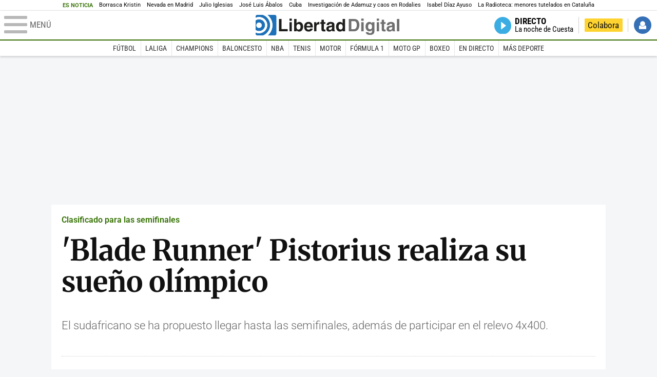

--- FILE ---
content_type: text/javascript
request_url: https://c7.staticld.com/js/analytics-tracker.v2.min.js?v=4
body_size: 1915
content:
import{onCLS as e,onINP as t,onLCP as n}from"https://unpkg.com/web-vitals@4/dist/web-vitals.js?module";const o="https://c7.staticld.com/collect",i=15e3,c=!1;function r(){return"undefined"!=typeof crypto&&crypto.randomUUID?crypto.randomUUID():"xxxxxxxx-xxxx-4xxx-yxxx-xxxxxxxxxxxx".replace(/[xy]/g,function(e){var t=16*Math.random()|0;return("x"==e?t:3&t|8).toString(16)})}function a(e,t,n){var o="";if(n){var i=new Date;i.setTime(i.getTime()+60*n*1e3),o="; expires="+i.toUTCString()}document.cookie=e+"="+(t||"")+o+"; path=/; SameSite=Lax; Secure"}function l(e){for(var t=e+"=",n=document.cookie.split(";"),o=0;o<n.length;o++){for(var i=n[o];" "==i.charAt(0);)i=i.substring(1,i.length);if(0==i.indexOf(t))return i.substring(t.length,i.length)}return null}let s=l("an_sid")||r(),u=l("an_cid")||r();a("an_sid",s,30),a("an_cid",u,525600);let m=0,d=Date.now();window.addEventListener("scroll",()=>{const e=document.documentElement.scrollTop||document.body.scrollTop,t=document.documentElement.scrollHeight-document.documentElement.clientHeight,n=t>0?Math.round(e/t*100):0;n>m&&(m=n)},{passive:!0});const g=function(){const e=document.referrer||"",t=window.location.hostname,n=new URLSearchParams(window.location.search);let o={source:"Direct",medium:"None",campaign:null,is_internal:!1};if(n.has("utm_source"))return o.source=n.get("utm_source"),o.medium=n.get("utm_medium")||"manual",o.campaign=n.get("utm_campaign"),o;if(e)try{const n=new URL(e).hostname;if(n===t||n.endsWith("."+t))return o.source=t,o.medium="Internal",o.is_internal=!0,o}catch(e){}const i=e.includes("google.")||e.includes("googleapis.com");if(e.includes("com.google.android.googlequicksearchbox"))return o.source="Google Discover",o.medium="App",o;if(i){let t=!1;try{const n=new URL(e);!/^(www\.)?google\.[a-z.]+$/.test(n.hostname)||"/"!==n.pathname&&""!==n.pathname||(t=!0)}catch(e){}return-1!==e.indexOf("q=")||-1!==e.indexOf("oq=")||t?(o.source="Google",o.medium="Organic"):e.includes("chrome-content-suggestions")?(o.source="Google Discover",o.medium="Chrome Suggestions"):(o.source="Google Discover",o.medium="Feed"),o}if(e){if(e.includes("t.me")||e.includes("telegram"))o.source="Telegram",o.medium="Social";else if(e.includes("wa.me")||e.includes("whatsapp"))o.source="WhatsApp",o.medium="Social";else if(e.includes("facebook")||e.includes("fb.com"))o.source="Facebook",o.medium="Social";else if(e.includes("t.co")||e.includes("twitter")||e.includes("x.com"))o.source="Twitter",o.medium="Social";else if(e.includes("instagram"))o.source="Instagram",o.medium="Social";else if(e.includes("linkedin"))o.source="LinkedIn",o.medium="Social";else if(e.includes("bing"))o.source="Bing",o.medium="Organic";else try{o.source=new URL(e).hostname,o.medium="Referral"}catch(e){o.source="Unknown Referral"}return o}return!e&&window.location.pathname.length>2&&"/"!==window.location.pathname&&(o.source="Dark Social",o.medium="Share"),o}();function h(e){const t=document.querySelector(`meta[name="${e}"], meta[property="${e}"]`);return t?t.getAttribute("content"):null}function p(){let e=window.location.href;const t=document.querySelector("link[rel='canonical']");t&&t.href&&(e=t.href);try{let t=e.split("?")[0].split("#")[0];return t.endsWith("/")&&t.length>1&&(t=t.slice(0,-1)),t}catch(t){return e}}function f(e,t={}){const n=function(e,t={}){const n=document.documentElement.scrollTop||document.body.scrollTop,o=document.documentElement.scrollHeight-document.documentElement.clientHeight,i=o>0?Math.round(n/o*100):0;i>m&&(m=i);let c=0;if("heartbeat"===e){const e=Date.now();c=(e-d)/1e3,d=e}return{event_id:r(),session_id:s,client_id:u,event_timestamp:(new Date).toISOString(),canonical_url:p(),event_type:e,ping_interval:c,traffic_source:g.source,traffic_medium:g.medium,traffic_campaign:g.campaign,is_internal_traffic:g.is_internal,referrer_raw:document.referrer,title:document.title,author:h("mrf:authors")||h("author")||h("article:author")||"Unknown",section:h("mrf:sections")||h("article:section")||"General",published_at:h("article:published_time"),image_url:h("og:image")||h("twitter:image"),content_type:h("ld:content_type"),tags:h("mrf:tags"),is_amp:document.documentElement.hasAttribute("amp")||document.documentElement.hasAttribute("⚡"),device_type:/Mobi|Android/i.test(navigator.userAgent)?"Mobile":"Desktop",device_timezone:Intl.DateTimeFormat().resolvedOptions().timeZone,scroll_percentage:m,is_tab_active:!document.hidden,...t}}(e,t),i=new Blob([JSON.stringify(n)],{type:"application/json"});navigator.sendBeacon?navigator.sendBeacon(o,i):fetch(o,{method:"POST",body:i,keepalive:!0,headers:{"Content-Type":"application/json"}}),c&&console.log(`[Analytics] ${e} sent:`,n)}function x(e){f("vital",{vital_name:e.name,vital_value:e.value,vital_rating:e.rating})}f("pageview"),setInterval(()=>{document.hidden||f("heartbeat")},i),document.addEventListener("visibilitychange",()=>{document.hidden?f("heartbeat"):d=Date.now()}),e(x),t(x),n(x);